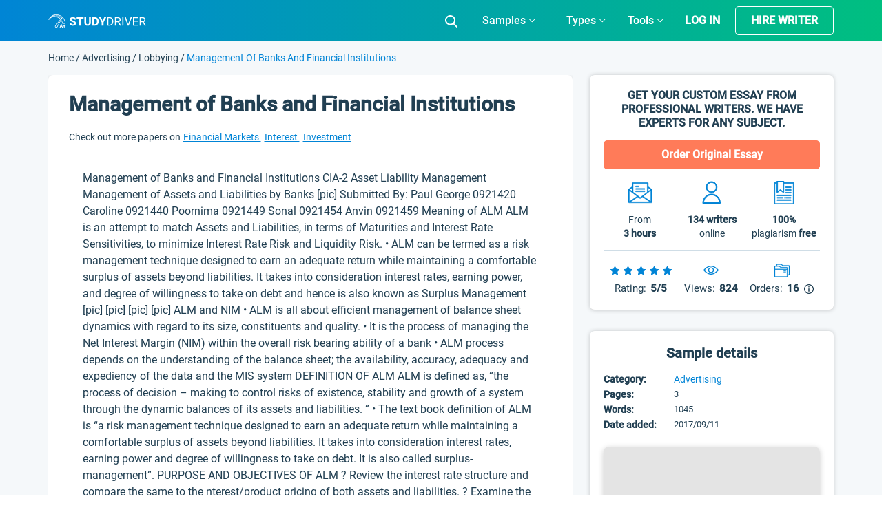

--- FILE ---
content_type: image/svg+xml
request_url: https://studydriver.com/wp-content/themes/studydriver/assets/src/img/Bg_1.svg
body_size: -202
content:
<svg width="600" height="280" viewBox="0 0 600 280" fill="none" xmlns="http://www.w3.org/2000/svg">
<path d="M0 0H600V280H0V0Z" fill="url(#paint0_linear)" fill-opacity="0.1"/>
<defs>
<linearGradient id="paint0_linear" x1="305.643" y1="-137.367" x2="95.0804" y2="313.838" gradientUnits="userSpaceOnUse">
<stop stop-color="#00CF8A"/>
<stop offset="1" stop-color="#0084D6"/>
</linearGradient>
</defs>
</svg>
